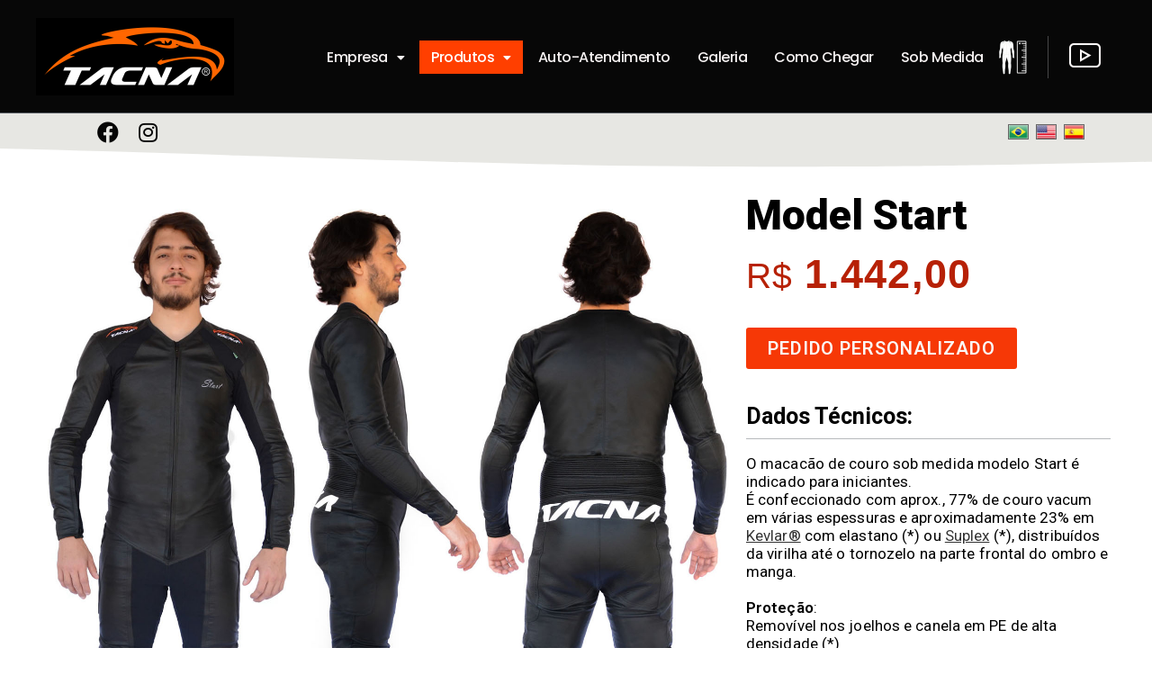

--- FILE ---
content_type: text/css
request_url: https://tacna.com.br/wp-content/uploads/elementor/css/post-9.css?ver=1665241830
body_size: 290
content:
.elementor-kit-9{--e-global-color-primary:#6EC1E4;--e-global-color-secondary:#54595F;--e-global-color-text:#7A7A7A;--e-global-color-accent:#61CE70;--e-global-color-50a71c1f:#4054B2;--e-global-color-47fb9d4a:#23A455;--e-global-color-21314d87:#000;--e-global-color-38aa1d35:#FFF;--e-global-color-6fb8416f:#000000;--e-global-color-53687f81:#EA611F;--e-global-color-27af87d6:#F99A37;--e-global-color-2aa42dba:#FF6600;--e-global-color-26e57138:#626263;--e-global-color-27f67c8e:#E7E5E3;--e-global-color-1af40ae1:#474748;--e-global-color-751bc3d9:#080808;--e-global-color-1217e35f:#EC7000;--e-global-color-4cb2237:#FF3F00;--e-global-color-2ce2dca8:#B7B9BC;--e-global-color-3ff4c17:#F63806;--e-global-color-dd09b39:#FFFFFF;--e-global-color-854b2a8:#FFFFFF;--e-global-color-046dfe3:#DDDFE1;--e-global-color-00fcca3:#F8B370;--e-global-typography-primary-font-family:"Roboto";--e-global-typography-primary-font-weight:600;--e-global-typography-secondary-font-family:"Roboto";--e-global-typography-secondary-font-weight:400;--e-global-typography-text-font-family:"Roboto";--e-global-typography-text-font-weight:400;--e-global-typography-accent-font-family:"Roboto";--e-global-typography-accent-font-weight:500;}.elementor-kit-9 a:hover{color:var( --e-global-color-3ff4c17 );}.elementor-section.elementor-section-boxed > .elementor-container{max-width:1200px;}.e-container{--container-max-width:1200px;}.elementor-widget:not(:last-child){margin-bottom:20px;}.elementor-element{--widgets-spacing:20px;}{}h1.entry-title{display:var(--page-title-display);}@media(max-width:1024px){.elementor-section.elementor-section-boxed > .elementor-container{max-width:1024px;}.e-container{--container-max-width:1024px;}}@media(max-width:767px){.elementor-section.elementor-section-boxed > .elementor-container{max-width:767px;}.e-container{--container-max-width:767px;}}

--- FILE ---
content_type: text/css
request_url: https://tacna.com.br/wp-content/uploads/elementor/css/post-2362.css?ver=1665242801
body_size: 690
content:
.elementor-2362 .elementor-element.elementor-element-579ed88 > .elementor-container > .elementor-row > .elementor-column > .elementor-column-wrap > .elementor-widget-wrap{align-content:flex-start;align-items:flex-start;}.elementor-2362 .elementor-element.elementor-element-579ed88{margin-top:10px;margin-bottom:0px;}.elementor-2362 .elementor-element.elementor-element-f8032c0{z-index:3;}.elementor-2362 .elementor-element.elementor-element-36b6089 > .elementor-widget-container{margin:30px 0px 0px 0px;}.elementor-2362 .elementor-element.elementor-element-a78b7da > .elementor-element-populated{margin:0px 0px 0px 0px;--e-column-margin-right:0px;--e-column-margin-left:0px;}.elementor-2362 .elementor-element.elementor-element-290e740 .elementor-heading-title{color:var( --e-global-color-21314d87 );font-family:"Roboto", Sans-serif;font-size:46px;font-weight:900;line-height:1.2em;}.elementor-2362 .elementor-element.elementor-element-290e740 > .elementor-widget-container{margin:10px 0px 0px 0px;}.elementor-2362 .elementor-element.elementor-element-03198d1{color:#B72106;font-family:"Tahoma", Sans-serif;font-size:39px;font-weight:500;line-height:0.9em;letter-spacing:1.2px;}.elementor-2362 .elementor-element.elementor-element-03198d1 > .elementor-widget-container{margin:0px 0px 0px 0px;}.elementor-2362 .elementor-element.elementor-element-64433cf .elementor-button{font-family:"Roboto", Sans-serif;font-size:20px;font-weight:600;text-transform:uppercase;line-height:1.1em;letter-spacing:0.9px;fill:#FBF7F6;color:#FBF7F6;background-color:var( --e-global-color-3ff4c17 );}.elementor-2362 .elementor-element.elementor-element-64433cf .elementor-button:hover, .elementor-2362 .elementor-element.elementor-element-64433cf .elementor-button:focus{background-color:var( --e-global-color-1217e35f );}.elementor-2362 .elementor-element.elementor-element-1d31856{color:var( --e-global-color-21314d87 );font-family:"Roboto", Sans-serif;font-size:25px;font-weight:700;line-height:1em;}.elementor-2362 .elementor-element.elementor-element-1d31856 > .elementor-widget-container{margin:20px 0px -10px 0px;}.elementor-2362 .elementor-element.elementor-element-f95ca49{--divider-border-style:solid;--divider-color:var( --e-global-color-2ce2dca8 );--divider-border-width:1px;}.elementor-2362 .elementor-element.elementor-element-f95ca49 .elementor-divider-separator{width:100%;}.elementor-2362 .elementor-element.elementor-element-f95ca49 .elementor-divider{padding-top:2px;padding-bottom:2px;}.elementor-2362 .elementor-element.elementor-element-f95ca49 > .elementor-widget-container{margin:-20px 0px 0px 0px;}.elementor-2362 .elementor-element.elementor-element-85185ec{color:var( --e-global-color-21314d87 );font-family:"Roboto", Sans-serif;font-size:17px;font-weight:400;line-height:1.2em;letter-spacing:0.1px;}.elementor-2362 .elementor-element.elementor-element-85185ec > .elementor-widget-container{margin:-20px 0px 0px 0px;}.elementor-2362 .elementor-element.elementor-element-5b2da93 > .elementor-container > .elementor-row > .elementor-column > .elementor-column-wrap > .elementor-widget-wrap{align-content:flex-start;align-items:flex-start;}.elementor-2362 .elementor-element.elementor-element-5b2da93{margin-top:20px;margin-bottom:20px;}.elementor-2362 .elementor-element.elementor-element-9533b8c > .elementor-element-populated{margin:0px 20px 0px 20px;--e-column-margin-right:20px;--e-column-margin-left:20px;}.elementor-2362 .elementor-element.elementor-element-88f5628{text-align:center;color:#F80303;font-family:"Roboto", Sans-serif;font-size:17px;font-weight:400;line-height:1.4em;letter-spacing:0.7px;}.elementor-2362 .elementor-element.elementor-element-88f5628 > .elementor-widget-container{margin:30px 0px 0px 0px;}.elementor-2362 .elementor-element.elementor-element-1de40c0{--spacer-size:150px;}@media(max-width:1024px){.elementor-2362 .elementor-element.elementor-element-36b6089 > .elementor-widget-container{margin:20px 0px 0px 10px;}.elementor-2362 .elementor-element.elementor-element-a78b7da > .elementor-element-populated{margin:0px 10px 0px 0px;--e-column-margin-right:10px;--e-column-margin-left:0px;}.elementor-2362 .elementor-element.elementor-element-290e740 .elementor-heading-title{font-size:44px;}.elementor-2362 .elementor-element.elementor-element-03198d1{font-size:33px;}.elementor-2362 .elementor-element.elementor-element-64433cf .elementor-button{font-size:18px;letter-spacing:1.1px;}.elementor-2362 .elementor-element.elementor-element-1d31856{font-size:20px;}.elementor-2362 .elementor-element.elementor-element-1d31856 > .elementor-widget-container{margin:10px 0px 0px 0px;}.elementor-2362 .elementor-element.elementor-element-f95ca49 .elementor-divider-separator{width:100%;}.elementor-2362 .elementor-element.elementor-element-f95ca49 .elementor-divider{padding-top:1px;padding-bottom:1px;}.elementor-2362 .elementor-element.elementor-element-f95ca49 > .elementor-widget-container{margin:-30px 0px 0px 0px;}.elementor-2362 .elementor-element.elementor-element-85185ec{font-size:14px;}.elementor-2362 .elementor-element.elementor-element-85185ec > .elementor-widget-container{margin:-30px 0px 0px 0px;}.elementor-2362 .elementor-element.elementor-element-5b2da93{margin-top:0px;margin-bottom:0px;}.elementor-2362 .elementor-element.elementor-element-9533b8c > .elementor-element-populated{margin:0px 10px 0px 10px;--e-column-margin-right:10px;--e-column-margin-left:10px;}.elementor-2362 .elementor-element.elementor-element-88f5628{font-size:14px;line-height:0.8em;}.elementor-2362 .elementor-element.elementor-element-88f5628 > .elementor-widget-container{margin:0px 0px 0px 0px;}.elementor-2362 .elementor-element.elementor-element-1de40c0{--spacer-size:50px;}}@media(min-width:768px){.elementor-2362 .elementor-element.elementor-element-f8032c0{width:65.333%;}.elementor-2362 .elementor-element.elementor-element-a78b7da{width:34.551%;}}@media(max-width:1024px) and (min-width:768px){.elementor-2362 .elementor-element.elementor-element-f8032c0{width:56%;}.elementor-2362 .elementor-element.elementor-element-a78b7da{width:44%;}}@media(max-width:767px){.elementor-2362 .elementor-element.elementor-element-f8032c0 > .elementor-element-populated{margin:0px 10px 0px 10px;--e-column-margin-right:10px;--e-column-margin-left:10px;}.elementor-2362 .elementor-element.elementor-element-f8032c0 > .elementor-element-populated > .elementor-widget-wrap{padding:0px 0px 0px 0px;}.elementor-2362 .elementor-element.elementor-element-36b6089 > .elementor-widget-container{margin:0px 0px 0px 0px;}.elementor-2362 .elementor-element.elementor-element-a78b7da > .elementor-element-populated{margin:0px 10px 0px 10px;--e-column-margin-right:10px;--e-column-margin-left:10px;}.elementor-2362 .elementor-element.elementor-element-290e740 .elementor-heading-title{font-size:30px;}.elementor-2362 .elementor-element.elementor-element-1d31856{font-size:20px;}.elementor-2362 .elementor-element.elementor-element-1d31856 > .elementor-widget-container{margin:10px 0px 0px 0px;}.elementor-2362 .elementor-element.elementor-element-85185ec{font-size:17px;}.elementor-2362 .elementor-element.elementor-element-85185ec > .elementor-widget-container{margin:-30px 0px 0px 0px;padding:0px 0px 0px 0px;}.elementor-2362 .elementor-element.elementor-element-9533b8c > .elementor-element-populated{margin:0px 0px 0px 0px;--e-column-margin-right:0px;--e-column-margin-left:0px;}.elementor-2362 .elementor-element.elementor-element-88f5628{text-align:left;font-size:16px;line-height:1.4em;}}

--- FILE ---
content_type: text/css
request_url: https://tacna.com.br/wp-content/uploads/elementor/css/post-7.css?ver=1709228232
body_size: 2596
content:
.elementor-7 .elementor-element.elementor-element-d544562 > .elementor-container{min-height:105px;}.elementor-7 .elementor-element.elementor-element-d544562 > .elementor-container > .elementor-row > .elementor-column > .elementor-column-wrap > .elementor-widget-wrap{align-content:center;align-items:center;}.elementor-7 .elementor-element.elementor-element-d544562:not(.elementor-motion-effects-element-type-background), .elementor-7 .elementor-element.elementor-element-d544562 > .elementor-motion-effects-container > .elementor-motion-effects-layer{background-color:#070707;}.elementor-7 .elementor-element.elementor-element-d544562{border-style:solid;border-width:0px 0px 1px 0px;border-color:#54595F;transition:background 0.3s, border 0.3s, border-radius 0.3s, box-shadow 0.3s;margin-top:0px;margin-bottom:0px;padding:20px 0px 0px 0px;z-index:2;}.elementor-7 .elementor-element.elementor-element-d544562 > .elementor-background-overlay{transition:background 0.3s, border-radius 0.3s, opacity 0.3s;}.elementor-7 .elementor-element.elementor-element-2abd510 .hfe-site-logo-container, .elementor-7 .elementor-element.elementor-element-2abd510 .hfe-caption-width figcaption{text-align:left;}.elementor-7 .elementor-element.elementor-element-2abd510 .hfe-site-logo-container .hfe-site-logo-img{border-style:none;}.elementor-7 .elementor-element.elementor-element-2abd510 .hfe-site-logo img{opacity:1;filter:brightness( 100% ) contrast( 100% ) saturate( 100% ) blur( 0px ) hue-rotate( 0deg );transition-duration:1.3s;}.elementor-7 .elementor-element.elementor-element-2abd510 .hfe-site-logo:hover img{opacity:1;}.elementor-7 .elementor-element.elementor-element-2abd510 .widget-image-caption{margin-top:0px;margin-bottom:0px;}.elementor-bc-flex-widget .elementor-7 .elementor-element.elementor-element-58758fb.elementor-column .elementor-column-wrap{align-items:center;}.elementor-7 .elementor-element.elementor-element-58758fb.elementor-column.elementor-element[data-element_type="column"] > .elementor-column-wrap.elementor-element-populated > .elementor-widget-wrap{align-content:center;align-items:center;}.elementor-7 .elementor-element.elementor-element-58758fb.elementor-column > .elementor-column-wrap > .elementor-widget-wrap{justify-content:flex-end;}.elementor-7 .elementor-element.elementor-element-58758fb > .elementor-column-wrap > .elementor-widget-wrap > .elementor-widget:not(.elementor-widget__width-auto):not(.elementor-widget__width-initial):not(:last-child):not(.elementor-absolute){margin-bottom:0px;}.elementor-7 .elementor-element.elementor-element-59d5803 .hfe-nav-menu__toggle{margin:0 auto;}.elementor-7 .elementor-element.elementor-element-59d5803 .menu-item a.hfe-menu-item{padding-left:13px;padding-right:13px;}.elementor-7 .elementor-element.elementor-element-59d5803 .menu-item a.hfe-sub-menu-item{padding-left:calc( 13px + 20px );padding-right:13px;}.elementor-7 .elementor-element.elementor-element-59d5803 .hfe-nav-menu__layout-vertical .menu-item ul ul a.hfe-sub-menu-item{padding-left:calc( 13px + 40px );padding-right:13px;}.elementor-7 .elementor-element.elementor-element-59d5803 .hfe-nav-menu__layout-vertical .menu-item ul ul ul a.hfe-sub-menu-item{padding-left:calc( 13px + 60px );padding-right:13px;}.elementor-7 .elementor-element.elementor-element-59d5803 .hfe-nav-menu__layout-vertical .menu-item ul ul ul ul a.hfe-sub-menu-item{padding-left:calc( 13px + 80px );padding-right:13px;}.elementor-7 .elementor-element.elementor-element-59d5803 .menu-item a.hfe-menu-item, .elementor-7 .elementor-element.elementor-element-59d5803 .menu-item a.hfe-sub-menu-item{padding-top:18px;padding-bottom:18px;}body:not(.rtl) .elementor-7 .elementor-element.elementor-element-59d5803 .hfe-nav-menu__layout-horizontal .hfe-nav-menu > li.menu-item:not(:last-child){margin-right:4px;}body.rtl .elementor-7 .elementor-element.elementor-element-59d5803 .hfe-nav-menu__layout-horizontal .hfe-nav-menu > li.menu-item:not(:last-child){margin-left:4px;}.elementor-7 .elementor-element.elementor-element-59d5803 nav:not(.hfe-nav-menu__layout-horizontal) .hfe-nav-menu > li.menu-item:not(:last-child){margin-bottom:4px;}body:not(.rtl) .elementor-7 .elementor-element.elementor-element-59d5803 .hfe-nav-menu__layout-horizontal .hfe-nav-menu > li.menu-item{margin-bottom:0px;}.elementor-7 .elementor-element.elementor-element-59d5803 a.hfe-menu-item, .elementor-7 .elementor-element.elementor-element-59d5803 a.hfe-sub-menu-item{font-family:"Poppins", Sans-serif;font-size:16px;font-weight:500;line-height:0.1em;letter-spacing:-0.5px;}.elementor-7 .elementor-element.elementor-element-59d5803 .menu-item a.hfe-menu-item, .elementor-7 .elementor-element.elementor-element-59d5803 .sub-menu a.hfe-sub-menu-item{color:#F6F2F2;}.elementor-7 .elementor-element.elementor-element-59d5803 .menu-item a.hfe-menu-item:hover,
								.elementor-7 .elementor-element.elementor-element-59d5803 .sub-menu a.hfe-sub-menu-item:hover,
								.elementor-7 .elementor-element.elementor-element-59d5803 .menu-item.current-menu-item a.hfe-menu-item,
								.elementor-7 .elementor-element.elementor-element-59d5803 .menu-item a.hfe-menu-item.highlighted,
								.elementor-7 .elementor-element.elementor-element-59d5803 .menu-item a.hfe-menu-item:focus{color:var( --e-global-color-38aa1d35 );background-color:var( --e-global-color-1af40ae1 );}.elementor-7 .elementor-element.elementor-element-59d5803 .menu-item.current-menu-item a.hfe-menu-item,
								.elementor-7 .elementor-element.elementor-element-59d5803 .menu-item.current-menu-ancestor a.hfe-menu-item{color:var( --e-global-color-38aa1d35 );background-color:var( --e-global-color-4cb2237 );}.elementor-7 .elementor-element.elementor-element-59d5803 .sub-menu a.hfe-sub-menu-item, 
								.elementor-7 .elementor-element.elementor-element-59d5803 .elementor-menu-toggle,
								.elementor-7 .elementor-element.elementor-element-59d5803 nav.hfe-dropdown li a.hfe-menu-item,
								.elementor-7 .elementor-element.elementor-element-59d5803 nav.hfe-dropdown li a.hfe-sub-menu-item,
								.elementor-7 .elementor-element.elementor-element-59d5803 nav.hfe-dropdown-expandible li a.hfe-menu-item,
								.elementor-7 .elementor-element.elementor-element-59d5803 nav.hfe-dropdown-expandible li a.hfe-sub-menu-item{color:var( --e-global-color-38aa1d35 );}.elementor-7 .elementor-element.elementor-element-59d5803 .sub-menu,
								.elementor-7 .elementor-element.elementor-element-59d5803 nav.hfe-dropdown,
								.elementor-7 .elementor-element.elementor-element-59d5803 nav.hfe-dropdown-expandible,
								.elementor-7 .elementor-element.elementor-element-59d5803 nav.hfe-dropdown .menu-item a.hfe-menu-item,
								.elementor-7 .elementor-element.elementor-element-59d5803 nav.hfe-dropdown .menu-item a.hfe-sub-menu-item{background-color:var( --e-global-color-21314d87 );}.elementor-7 .elementor-element.elementor-element-59d5803 .sub-menu a.hfe-sub-menu-item:hover, 
								.elementor-7 .elementor-element.elementor-element-59d5803 .elementor-menu-toggle:hover,
								.elementor-7 .elementor-element.elementor-element-59d5803 nav.hfe-dropdown li a.hfe-menu-item:hover,
								.elementor-7 .elementor-element.elementor-element-59d5803 nav.hfe-dropdown li a.hfe-sub-menu-item:hover,
								.elementor-7 .elementor-element.elementor-element-59d5803 nav.hfe-dropdown-expandible li a.hfe-menu-item:hover,
								.elementor-7 .elementor-element.elementor-element-59d5803 nav.hfe-dropdown-expandible li a.hfe-sub-menu-item:hover{color:#FFFFFF;}.elementor-7 .elementor-element.elementor-element-59d5803 .sub-menu a.hfe-sub-menu-item:hover,
								.elementor-7 .elementor-element.elementor-element-59d5803 nav.hfe-dropdown li a.hfe-menu-item:hover,
								.elementor-7 .elementor-element.elementor-element-59d5803 nav.hfe-dropdown li a.hfe-sub-menu-item:hover,
								.elementor-7 .elementor-element.elementor-element-59d5803 nav.hfe-dropdown-expandible li a.hfe-menu-item:hover,
								.elementor-7 .elementor-element.elementor-element-59d5803 nav.hfe-dropdown-expandible li a.hfe-sub-menu-item:hover{background-color:#242424;}
							.elementor-7 .elementor-element.elementor-element-59d5803 .sub-menu li a.hfe-sub-menu-item,
							.elementor-7 .elementor-element.elementor-element-59d5803 nav.hfe-dropdown li a.hfe-sub-menu-item,
							.elementor-7 .elementor-element.elementor-element-59d5803 nav.hfe-dropdown li a.hfe-menu-item,
							.elementor-7 .elementor-element.elementor-element-59d5803 nav.hfe-dropdown-expandible li a.hfe-menu-item,
							.elementor-7 .elementor-element.elementor-element-59d5803 nav.hfe-dropdown-expandible li a.hfe-sub-menu-item{font-family:"Poppins", Sans-serif;font-size:14px;font-weight:400;letter-spacing:0.6px;}.elementor-7 .elementor-element.elementor-element-59d5803 nav.hfe-nav-menu__layout-horizontal .sub-menu, 
							.elementor-7 .elementor-element.elementor-element-59d5803 nav:not(.hfe-nav-menu__layout-horizontal) .sub-menu.sub-menu-open,
							.elementor-7 .elementor-element.elementor-element-59d5803 nav.hfe-dropdown .hfe-nav-menu,
						 	.elementor-7 .elementor-element.elementor-element-59d5803 nav.hfe-dropdown-expandible .hfe-nav-menu{border-style:solid;border-width:0px 0px 2px 0px;border-color:var( --e-global-color-6fb8416f );}.elementor-7 .elementor-element.elementor-element-59d5803 .sub-menu{border-radius:0px 0px 10px 10px;}.elementor-7 .elementor-element.elementor-element-59d5803 .sub-menu li.menu-item:first-child{border-top-left-radius:0px;border-top-right-radius:0px;overflow:hidden;}.elementor-7 .elementor-element.elementor-element-59d5803 .sub-menu li.menu-item:last-child{border-bottom-right-radius:10px;border-bottom-left-radius:10px;overflow:hidden;}.elementor-7 .elementor-element.elementor-element-59d5803 nav.hfe-dropdown{border-radius:0px 0px 10px 10px;}.elementor-7 .elementor-element.elementor-element-59d5803 nav.hfe-dropdown li.menu-item:first-child{border-top-left-radius:0px;border-top-right-radius:0px;overflow:hidden;}.elementor-7 .elementor-element.elementor-element-59d5803 nav.hfe-dropdown li.menu-item:last-child{border-bottom-right-radius:10px;border-bottom-left-radius:10px;overflow:hidden;}.elementor-7 .elementor-element.elementor-element-59d5803 nav.hfe-dropdown-expandible{border-radius:0px 0px 10px 10px;}.elementor-7 .elementor-element.elementor-element-59d5803 nav.hfe-dropdown-expandible li.menu-item:first-child{border-top-left-radius:0px;border-top-right-radius:0px;overflow:hidden;}.elementor-7 .elementor-element.elementor-element-59d5803 nav.hfe-dropdown-expandible li.menu-item:last-child{border-bottom-right-radius:10px;border-bottom-left-radius:10px;overflow:hidden;}.elementor-7 .elementor-element.elementor-element-59d5803 ul.sub-menu{width:87px;}.elementor-7 .elementor-element.elementor-element-59d5803 .sub-menu li a.hfe-sub-menu-item,
						.elementor-7 .elementor-element.elementor-element-59d5803 nav.hfe-dropdown li a.hfe-menu-item,
						.elementor-7 .elementor-element.elementor-element-59d5803 nav.hfe-dropdown-expandible li a.hfe-menu-item{padding-left:14px;padding-right:14px;}.elementor-7 .elementor-element.elementor-element-59d5803 nav.hfe-dropdown-expandible a.hfe-sub-menu-item,
						.elementor-7 .elementor-element.elementor-element-59d5803 nav.hfe-dropdown li a.hfe-sub-menu-item{padding-left:calc( 14px + 20px );padding-right:14px;}.elementor-7 .elementor-element.elementor-element-59d5803 .hfe-dropdown .menu-item ul ul a.hfe-sub-menu-item,
						.elementor-7 .elementor-element.elementor-element-59d5803 .hfe-dropdown-expandible .menu-item ul ul a.hfe-sub-menu-item{padding-left:calc( 14px + 40px );padding-right:14px;}.elementor-7 .elementor-element.elementor-element-59d5803 .hfe-dropdown .menu-item ul ul ul a.hfe-sub-menu-item,
						.elementor-7 .elementor-element.elementor-element-59d5803 .hfe-dropdown-expandible .menu-item ul ul ul a.hfe-sub-menu-item{padding-left:calc( 14px + 60px );padding-right:14px;}.elementor-7 .elementor-element.elementor-element-59d5803 .hfe-dropdown .menu-item ul ul ul ul a.hfe-sub-menu-item,
						.elementor-7 .elementor-element.elementor-element-59d5803 .hfe-dropdown-expandible .menu-item ul ul ul ul a.hfe-sub-menu-item{padding-left:calc( 14px + 80px );padding-right:14px;}.elementor-7 .elementor-element.elementor-element-59d5803 .sub-menu a.hfe-sub-menu-item,
						 .elementor-7 .elementor-element.elementor-element-59d5803 nav.hfe-dropdown li a.hfe-menu-item,
						 .elementor-7 .elementor-element.elementor-element-59d5803 nav.hfe-dropdown li a.hfe-sub-menu-item,
						 .elementor-7 .elementor-element.elementor-element-59d5803 nav.hfe-dropdown-expandible li a.hfe-menu-item,
						 .elementor-7 .elementor-element.elementor-element-59d5803 nav.hfe-dropdown-expandible li a.hfe-sub-menu-item{padding-top:17px;padding-bottom:17px;}.elementor-7 .elementor-element.elementor-element-59d5803 nav.hfe-nav-menu__layout-horizontal:not(.hfe-dropdown) ul.sub-menu, .elementor-7 .elementor-element.elementor-element-59d5803 nav.hfe-nav-menu__layout-expandible.menu-is-active, .elementor-7 .elementor-element.elementor-element-59d5803 nav.hfe-nav-menu__layout-vertical:not(.hfe-dropdown) ul.sub-menu{margin-top:0px;}.elementor-7 .elementor-element.elementor-element-59d5803 .hfe-dropdown.menu-is-active{margin-top:0px;}.elementor-7 .elementor-element.elementor-element-59d5803 .sub-menu li.menu-item:not(:last-child), 
						.elementor-7 .elementor-element.elementor-element-59d5803 nav.hfe-dropdown li.menu-item:not(:last-child),
						.elementor-7 .elementor-element.elementor-element-59d5803 nav.hfe-dropdown-expandible li.menu-item:not(:last-child){border-bottom-style:solid;border-bottom-color:#39393A;border-bottom-width:1px;}.elementor-7 .elementor-element.elementor-element-59d5803 div.hfe-nav-menu-icon{color:var( --e-global-color-38aa1d35 );}.elementor-7 .elementor-element.elementor-element-59d5803 div.hfe-nav-menu-icon svg{fill:var( --e-global-color-38aa1d35 );}.elementor-7 .elementor-element.elementor-element-59d5803 div.hfe-nav-menu-icon:hover{color:var( --e-global-color-text );}.elementor-7 .elementor-element.elementor-element-59d5803 div.hfe-nav-menu-icon:hover svg{fill:var( --e-global-color-text );}.elementor-7 .elementor-element.elementor-element-59d5803 > .elementor-widget-container{margin:0px 0px 0px 0px;padding:1px 0px 0px 0px;border-radius:10px 10px 0px 0px;}.elementor-7 .elementor-element.elementor-element-59d5803:hover > .elementor-widget-container{border-radius:10px 10px 0px 0px;}.elementor-bc-flex-widget .elementor-7 .elementor-element.elementor-element-3fa32a4.elementor-column .elementor-column-wrap{align-items:center;}.elementor-7 .elementor-element.elementor-element-3fa32a4.elementor-column.elementor-element[data-element_type="column"] > .elementor-column-wrap.elementor-element-populated > .elementor-widget-wrap{align-content:center;align-items:center;}.elementor-7 .elementor-element.elementor-element-3fa32a4.elementor-column > .elementor-column-wrap > .elementor-widget-wrap{justify-content:center;}.elementor-7 .elementor-element.elementor-element-07532c6{text-align:left;}.elementor-7 .elementor-element.elementor-element-07532c6 img{filter:brightness( 100% ) contrast( 100% ) saturate( 100% ) blur( 0px ) hue-rotate( 0deg );transition-duration:0s;}.elementor-7 .elementor-element.elementor-element-07532c6:hover img{filter:brightness( 200% ) contrast( 100% ) saturate( 100% ) blur( 0px ) hue-rotate( 0deg );}.elementor-7 .elementor-element.elementor-element-07532c6 > .elementor-widget-container{margin:0px 0px 0px 3px;}.elementor-7 .elementor-element.elementor-element-541adbd .elementor-icon-wrapper{text-align:center;}.elementor-7 .elementor-element.elementor-element-541adbd.elementor-view-stacked .elementor-icon{background-color:#FBF7F7;}.elementor-7 .elementor-element.elementor-element-541adbd.elementor-view-framed .elementor-icon, .elementor-7 .elementor-element.elementor-element-541adbd.elementor-view-default .elementor-icon{color:#FBF7F7;border-color:#FBF7F7;}.elementor-7 .elementor-element.elementor-element-541adbd.elementor-view-framed .elementor-icon, .elementor-7 .elementor-element.elementor-element-541adbd.elementor-view-default .elementor-icon svg{fill:#FBF7F7;}.elementor-7 .elementor-element.elementor-element-541adbd.elementor-view-stacked .elementor-icon:hover{background-color:#FFFFFF;}.elementor-7 .elementor-element.elementor-element-541adbd.elementor-view-framed .elementor-icon:hover, .elementor-7 .elementor-element.elementor-element-541adbd.elementor-view-default .elementor-icon:hover{color:#FFFFFF;border-color:#FFFFFF;}.elementor-7 .elementor-element.elementor-element-541adbd.elementor-view-framed .elementor-icon:hover, .elementor-7 .elementor-element.elementor-element-541adbd.elementor-view-default .elementor-icon:hover svg{fill:#FFFFFF;}.elementor-7 .elementor-element.elementor-element-541adbd .elementor-icon{font-size:35px;}.elementor-7 .elementor-element.elementor-element-541adbd .elementor-icon i, .elementor-7 .elementor-element.elementor-element-541adbd .elementor-icon svg{transform:rotate(0deg);}.elementor-7 .elementor-element.elementor-element-541adbd > .elementor-widget-container{padding:4px 0px 0px 6px;border-style:solid;border-width:0px 0px 0px 1px;border-color:var( --e-global-color-1af40ae1 );}.elementor-7 .elementor-element.elementor-element-102fe9f > .elementor-container{min-height:60px;}.elementor-7 .elementor-element.elementor-element-102fe9f > .elementor-container > .elementor-row > .elementor-column > .elementor-column-wrap > .elementor-widget-wrap{align-content:center;align-items:center;}.elementor-7 .elementor-element.elementor-element-102fe9f:not(.elementor-motion-effects-element-type-background), .elementor-7 .elementor-element.elementor-element-102fe9f > .elementor-motion-effects-container > .elementor-motion-effects-layer{background-color:#E7E7E3;}.elementor-7 .elementor-element.elementor-element-102fe9f{border-style:solid;border-width:0px 0px 1px 0px;border-color:#B7B9BC;transition:background 0.3s, border 0.3s, border-radius 0.3s, box-shadow 0.3s;margin-top:0px;margin-bottom:0px;padding:0px 0px 0px 0px;}.elementor-7 .elementor-element.elementor-element-102fe9f > .elementor-background-overlay{transition:background 0.3s, border-radius 0.3s, opacity 0.3s;}.elementor-7 .elementor-element.elementor-element-102fe9f > .elementor-shape-bottom svg{width:calc(300% + 1.3px);height:30px;}.elementor-bc-flex-widget .elementor-7 .elementor-element.elementor-element-ae9c0d9.elementor-column .elementor-column-wrap{align-items:center;}.elementor-7 .elementor-element.elementor-element-ae9c0d9.elementor-column.elementor-element[data-element_type="column"] > .elementor-column-wrap.elementor-element-populated > .elementor-widget-wrap{align-content:center;align-items:center;}.elementor-7 .elementor-element.elementor-element-ae9c0d9 > .elementor-column-wrap > .elementor-widget-wrap > .elementor-widget:not(.elementor-widget__width-auto):not(.elementor-widget__width-initial):not(:last-child):not(.elementor-absolute){margin-bottom:0px;}.elementor-7 .elementor-element.elementor-element-f9dbdd8{--grid-template-columns:repeat(0, auto);--icon-size:24px;--grid-column-gap:6px;--grid-row-gap:0px;}.elementor-7 .elementor-element.elementor-element-f9dbdd8 .elementor-widget-container{text-align:center;}.elementor-7 .elementor-element.elementor-element-f9dbdd8 .elementor-social-icon{background-color:rgba(2, 1, 1, 0);--icon-padding:0.3em;}.elementor-7 .elementor-element.elementor-element-f9dbdd8 .elementor-social-icon i{color:#060606;}.elementor-7 .elementor-element.elementor-element-f9dbdd8 .elementor-social-icon svg{fill:#060606;}.elementor-7 .elementor-element.elementor-element-f9dbdd8 .elementor-social-icon:hover i{color:#080808;}.elementor-7 .elementor-element.elementor-element-f9dbdd8 .elementor-social-icon:hover svg{fill:#080808;}.elementor-7 .elementor-element.elementor-element-f9dbdd8 > .elementor-widget-container{margin:-18px 0px 0px 0px;padding:0px 0px 0px 0px;}.elementor-7 .elementor-element.elementor-element-2671078 > .elementor-widget-container{margin:-20px 0px 0px 0px;}@media(max-width:1024px){.elementor-7 .elementor-element.elementor-element-d544562 > .elementor-container{min-height:80px;}.elementor-7 .elementor-element.elementor-element-5630f01 > .elementor-element-populated{margin:0px 0px 0px 0px;--e-column-margin-right:0px;--e-column-margin-left:0px;}.elementor-7 .elementor-element.elementor-element-2abd510 > .elementor-widget-container{margin:-10px 0px 0px 20px;}.elementor-7 .elementor-element.elementor-element-59d5803 .menu-item a.hfe-menu-item{padding-left:0px;padding-right:0px;}.elementor-7 .elementor-element.elementor-element-59d5803 .menu-item a.hfe-sub-menu-item{padding-left:calc( 0px + 20px );padding-right:0px;}.elementor-7 .elementor-element.elementor-element-59d5803 .hfe-nav-menu__layout-vertical .menu-item ul ul a.hfe-sub-menu-item{padding-left:calc( 0px + 40px );padding-right:0px;}.elementor-7 .elementor-element.elementor-element-59d5803 .hfe-nav-menu__layout-vertical .menu-item ul ul ul a.hfe-sub-menu-item{padding-left:calc( 0px + 60px );padding-right:0px;}.elementor-7 .elementor-element.elementor-element-59d5803 .hfe-nav-menu__layout-vertical .menu-item ul ul ul ul a.hfe-sub-menu-item{padding-left:calc( 0px + 80px );padding-right:0px;}.elementor-7 .elementor-element.elementor-element-59d5803 .menu-item a.hfe-menu-item, .elementor-7 .elementor-element.elementor-element-59d5803 .menu-item a.hfe-sub-menu-item{padding-top:0px;padding-bottom:0px;}body:not(.rtl) .elementor-7 .elementor-element.elementor-element-59d5803.hfe-nav-menu__breakpoint-tablet .hfe-nav-menu__layout-horizontal .hfe-nav-menu > li.menu-item:not(:last-child){margin-right:0px;}body .elementor-7 .elementor-element.elementor-element-59d5803 nav.hfe-nav-menu__layout-vertical .hfe-nav-menu > li.menu-item:not(:last-child){margin-bottom:0px;}body:not(.rtl) .elementor-7 .elementor-element.elementor-element-59d5803 .hfe-nav-menu__layout-horizontal .hfe-nav-menu > li.menu-item:not(:last-child){margin-right:0px;}body.rtl .elementor-7 .elementor-element.elementor-element-59d5803 .hfe-nav-menu__layout-horizontal .hfe-nav-menu > li.menu-item:not(:last-child){margin-left:0px;}.elementor-7 .elementor-element.elementor-element-59d5803 nav:not(.hfe-nav-menu__layout-horizontal) .hfe-nav-menu > li.menu-item:not(:last-child){margin-bottom:0px;}body:not(.rtl) .elementor-7 .elementor-element.elementor-element-59d5803 .hfe-nav-menu__layout-horizontal .hfe-nav-menu > li.menu-item{margin-bottom:7px;}
							.elementor-7 .elementor-element.elementor-element-59d5803 .sub-menu li a.hfe-sub-menu-item,
							.elementor-7 .elementor-element.elementor-element-59d5803 nav.hfe-dropdown li a.hfe-sub-menu-item,
							.elementor-7 .elementor-element.elementor-element-59d5803 nav.hfe-dropdown li a.hfe-menu-item,
							.elementor-7 .elementor-element.elementor-element-59d5803 nav.hfe-dropdown-expandible li a.hfe-menu-item,
							.elementor-7 .elementor-element.elementor-element-59d5803 nav.hfe-dropdown-expandible li a.hfe-sub-menu-item{font-size:16px;}.elementor-7 .elementor-element.elementor-element-59d5803 ul.sub-menu{width:0px;}.elementor-7 .elementor-element.elementor-element-59d5803 .sub-menu li a.hfe-sub-menu-item,
						.elementor-7 .elementor-element.elementor-element-59d5803 nav.hfe-dropdown li a.hfe-menu-item,
						.elementor-7 .elementor-element.elementor-element-59d5803 nav.hfe-dropdown-expandible li a.hfe-menu-item{padding-left:250px;padding-right:250px;}.elementor-7 .elementor-element.elementor-element-59d5803 nav.hfe-dropdown-expandible a.hfe-sub-menu-item,
						.elementor-7 .elementor-element.elementor-element-59d5803 nav.hfe-dropdown li a.hfe-sub-menu-item{padding-left:calc( 250px + 20px );padding-right:250px;}.elementor-7 .elementor-element.elementor-element-59d5803 .hfe-dropdown .menu-item ul ul a.hfe-sub-menu-item,
						.elementor-7 .elementor-element.elementor-element-59d5803 .hfe-dropdown-expandible .menu-item ul ul a.hfe-sub-menu-item{padding-left:calc( 250px + 40px );padding-right:250px;}.elementor-7 .elementor-element.elementor-element-59d5803 .hfe-dropdown .menu-item ul ul ul a.hfe-sub-menu-item,
						.elementor-7 .elementor-element.elementor-element-59d5803 .hfe-dropdown-expandible .menu-item ul ul ul a.hfe-sub-menu-item{padding-left:calc( 250px + 60px );padding-right:250px;}.elementor-7 .elementor-element.elementor-element-59d5803 .hfe-dropdown .menu-item ul ul ul ul a.hfe-sub-menu-item,
						.elementor-7 .elementor-element.elementor-element-59d5803 .hfe-dropdown-expandible .menu-item ul ul ul ul a.hfe-sub-menu-item{padding-left:calc( 250px + 80px );padding-right:250px;}.elementor-7 .elementor-element.elementor-element-59d5803 .sub-menu a.hfe-sub-menu-item,
						 .elementor-7 .elementor-element.elementor-element-59d5803 nav.hfe-dropdown li a.hfe-menu-item,
						 .elementor-7 .elementor-element.elementor-element-59d5803 nav.hfe-dropdown li a.hfe-sub-menu-item,
						 .elementor-7 .elementor-element.elementor-element-59d5803 nav.hfe-dropdown-expandible li a.hfe-menu-item,
						 .elementor-7 .elementor-element.elementor-element-59d5803 nav.hfe-dropdown-expandible li a.hfe-sub-menu-item{padding-top:22px;padding-bottom:22px;}.elementor-7 .elementor-element.elementor-element-59d5803 nav.hfe-nav-menu__layout-horizontal:not(.hfe-dropdown) ul.sub-menu, .elementor-7 .elementor-element.elementor-element-59d5803 nav.hfe-nav-menu__layout-expandible.menu-is-active, .elementor-7 .elementor-element.elementor-element-59d5803 nav.hfe-nav-menu__layout-vertical:not(.hfe-dropdown) ul.sub-menu{margin-top:0px;}.elementor-7 .elementor-element.elementor-element-59d5803 .hfe-dropdown.menu-is-active{margin-top:0px;}.elementor-7 .elementor-element.elementor-element-59d5803 .hfe-nav-menu-icon{font-size:38px;}.elementor-7 .elementor-element.elementor-element-59d5803 .hfe-nav-menu-icon svg{font-size:38px;line-height:38px;height:38px;width:38px;}.elementor-7 .elementor-element.elementor-element-07532c6 > .elementor-widget-container{margin:-5px 0px 0px 0px;}.elementor-7 .elementor-element.elementor-element-541adbd > .elementor-widget-container{margin:-5px 0px 0px 0px;}.elementor-7 .elementor-element.elementor-element-102fe9f > .elementor-container{min-height:82px;}.elementor-7 .elementor-element.elementor-element-102fe9f{margin-top:-5px;margin-bottom:0px;}.elementor-7 .elementor-element.elementor-element-f9dbdd8 .elementor-social-icon{--icon-padding:0.1em;}.elementor-7 .elementor-element.elementor-element-f9dbdd8 > .elementor-widget-container{margin:-30px 0px 0px 0px;}.elementor-7 .elementor-element.elementor-element-2671078 > .elementor-widget-container{margin:-30px 0px 0px 13px;}}@media(max-width:767px){.elementor-7 .elementor-element.elementor-element-d544562 > .elementor-container{min-height:72px;}.elementor-7 .elementor-element.elementor-element-5630f01{width:37%;}.elementor-7 .elementor-element.elementor-element-2abd510 > .elementor-widget-container{margin:-10px 0px 0px 10px;}.elementor-7 .elementor-element.elementor-element-58758fb{width:30%;}.elementor-7 .elementor-element.elementor-element-58758fb > .elementor-element-populated{margin:-5px 0px 0px 0px;--e-column-margin-right:0px;--e-column-margin-left:0px;}body:not(.rtl) .elementor-7 .elementor-element.elementor-element-59d5803.hfe-nav-menu__breakpoint-mobile .hfe-nav-menu__layout-horizontal .hfe-nav-menu > li.menu-item:not(:last-child){margin-right:0px;}body .elementor-7 .elementor-element.elementor-element-59d5803 nav.hfe-nav-menu__layout-vertical .hfe-nav-menu > li.menu-item:not(:last-child){margin-bottom:0px;}.elementor-7 .elementor-element.elementor-element-59d5803 .sub-menu li a.hfe-sub-menu-item,
						.elementor-7 .elementor-element.elementor-element-59d5803 nav.hfe-dropdown li a.hfe-menu-item,
						.elementor-7 .elementor-element.elementor-element-59d5803 nav.hfe-dropdown-expandible li a.hfe-menu-item{padding-left:19px;padding-right:19px;}.elementor-7 .elementor-element.elementor-element-59d5803 nav.hfe-dropdown-expandible a.hfe-sub-menu-item,
						.elementor-7 .elementor-element.elementor-element-59d5803 nav.hfe-dropdown li a.hfe-sub-menu-item{padding-left:calc( 19px + 20px );padding-right:19px;}.elementor-7 .elementor-element.elementor-element-59d5803 .hfe-dropdown .menu-item ul ul a.hfe-sub-menu-item,
						.elementor-7 .elementor-element.elementor-element-59d5803 .hfe-dropdown-expandible .menu-item ul ul a.hfe-sub-menu-item{padding-left:calc( 19px + 40px );padding-right:19px;}.elementor-7 .elementor-element.elementor-element-59d5803 .hfe-dropdown .menu-item ul ul ul a.hfe-sub-menu-item,
						.elementor-7 .elementor-element.elementor-element-59d5803 .hfe-dropdown-expandible .menu-item ul ul ul a.hfe-sub-menu-item{padding-left:calc( 19px + 60px );padding-right:19px;}.elementor-7 .elementor-element.elementor-element-59d5803 .hfe-dropdown .menu-item ul ul ul ul a.hfe-sub-menu-item,
						.elementor-7 .elementor-element.elementor-element-59d5803 .hfe-dropdown-expandible .menu-item ul ul ul ul a.hfe-sub-menu-item{padding-left:calc( 19px + 80px );padding-right:19px;}.elementor-7 .elementor-element.elementor-element-59d5803 .sub-menu a.hfe-sub-menu-item,
						 .elementor-7 .elementor-element.elementor-element-59d5803 nav.hfe-dropdown li a.hfe-menu-item,
						 .elementor-7 .elementor-element.elementor-element-59d5803 nav.hfe-dropdown li a.hfe-sub-menu-item,
						 .elementor-7 .elementor-element.elementor-element-59d5803 nav.hfe-dropdown-expandible li a.hfe-menu-item,
						 .elementor-7 .elementor-element.elementor-element-59d5803 nav.hfe-dropdown-expandible li a.hfe-sub-menu-item{padding-top:19px;padding-bottom:19px;}.elementor-7 .elementor-element.elementor-element-59d5803 nav.hfe-nav-menu__layout-horizontal:not(.hfe-dropdown) ul.sub-menu, .elementor-7 .elementor-element.elementor-element-59d5803 nav.hfe-nav-menu__layout-expandible.menu-is-active, .elementor-7 .elementor-element.elementor-element-59d5803 nav.hfe-nav-menu__layout-vertical:not(.hfe-dropdown) ul.sub-menu{margin-top:0px;}.elementor-7 .elementor-element.elementor-element-59d5803 .hfe-dropdown.menu-is-active{margin-top:0px;}.elementor-7 .elementor-element.elementor-element-59d5803 .hfe-nav-menu-icon{font-size:33px;}.elementor-7 .elementor-element.elementor-element-59d5803 .hfe-nav-menu-icon svg{font-size:33px;line-height:33px;height:33px;width:33px;}.elementor-7 .elementor-element.elementor-element-59d5803 > .elementor-widget-container{margin:0px 0px 0px 0px;}.elementor-7 .elementor-element.elementor-element-3fa32a4{width:14%;}.elementor-7 .elementor-element.elementor-element-3fa32a4 > .elementor-element-populated{margin:-7px 0px 0px 0px;--e-column-margin-right:0px;--e-column-margin-left:0px;}.elementor-7 .elementor-element.elementor-element-07532c6{text-align:left;}.elementor-7 .elementor-element.elementor-element-07532c6 > .elementor-widget-container{margin:-5px 0px 0px 0px;}.elementor-7 .elementor-element.elementor-element-01a8096{width:15%;}.elementor-7 .elementor-element.elementor-element-01a8096 > .elementor-element-populated{margin:-5px 0px 0px 0px;--e-column-margin-right:0px;--e-column-margin-left:0px;}.elementor-7 .elementor-element.elementor-element-541adbd .elementor-icon{font-size:26px;}.elementor-7 .elementor-element.elementor-element-541adbd > .elementor-widget-container{margin:-5px -5px 0px 0px;}.elementor-7 .elementor-element.elementor-element-102fe9f > .elementor-container{min-height:45px;}.elementor-7 .elementor-element.elementor-element-102fe9f > .elementor-shape-bottom svg{width:calc(0% + 1.3px);height:0px;}.elementor-7 .elementor-element.elementor-element-102fe9f{margin-top:-8px;margin-bottom:0px;padding:0px 0px 0px 0px;}.elementor-7 .elementor-element.elementor-element-ae9c0d9 > .elementor-element-populated{margin:15px 0px 0px 0px;--e-column-margin-right:0px;--e-column-margin-left:0px;}.elementor-7 .elementor-element.elementor-element-f9dbdd8 .elementor-widget-container{text-align:left;}.elementor-7 .elementor-element.elementor-element-f9dbdd8 > .elementor-widget-container{margin:0px 0px 0px 10px;padding:0px 0px 0px 0px;}.elementor-7 .elementor-element.elementor-element-c2b6425 > .elementor-element-populated{margin:-10px 0px 0px 0px;--e-column-margin-right:0px;--e-column-margin-left:0px;}.elementor-7 .elementor-element.elementor-element-6302441{width:100%;}.elementor-7 .elementor-element.elementor-element-6302441 > .elementor-element-populated{margin:-160px 0px 0px 0px;--e-column-margin-right:0px;--e-column-margin-left:0px;}.elementor-7 .elementor-element.elementor-element-6302441 > .elementor-element-populated > .elementor-widget-wrap{padding:0px 0px 0px 250px;}.elementor-7 .elementor-element.elementor-element-2671078 > .elementor-widget-container{margin:17px 0px 0px 8px;}}@media(min-width:768px){.elementor-7 .elementor-element.elementor-element-5630f01{width:24.5%;}.elementor-7 .elementor-element.elementor-element-58758fb{width:64.333%;}.elementor-7 .elementor-element.elementor-element-3fa32a4{width:4.833%;}.elementor-7 .elementor-element.elementor-element-01a8096{width:6.313%;}.elementor-7 .elementor-element.elementor-element-ae9c0d9{width:17%;}.elementor-7 .elementor-element.elementor-element-c2b6425{width:73%;}.elementor-7 .elementor-element.elementor-element-6302441{width:9.277%;}}@media(max-width:1024px) and (min-width:768px){.elementor-7 .elementor-element.elementor-element-5630f01{width:27%;}.elementor-7 .elementor-element.elementor-element-58758fb{width:50%;}.elementor-7 .elementor-element.elementor-element-3fa32a4{width:9%;}.elementor-7 .elementor-element.elementor-element-01a8096{width:12%;}.elementor-7 .elementor-element.elementor-element-c2b6425{width:68%;}.elementor-7 .elementor-element.elementor-element-6302441{width:15%;}}

--- FILE ---
content_type: text/css
request_url: https://tacna.com.br/wp-content/uploads/elementor/css/post-2840.css?ver=1709227967
body_size: 38
content:
.elementor-2840 .elementor-element.elementor-element-7fd630a8 > .elementor-container{min-height:415px;}.elementor-2840 .elementor-element.elementor-element-7fd630a8:not(.elementor-motion-effects-element-type-background), .elementor-2840 .elementor-element.elementor-element-7fd630a8 > .elementor-motion-effects-container > .elementor-motion-effects-layer{background-color:#000000;}.elementor-2840 .elementor-element.elementor-element-7fd630a8{border-style:solid;border-width:10px 0px 0px 0px;border-color:#FFFFFF;transition:background 0.3s, border 0.3s, border-radius 0.3s, box-shadow 0.3s;}.elementor-2840 .elementor-element.elementor-element-7fd630a8 > .elementor-background-overlay{transition:background 0.3s, border-radius 0.3s, opacity 0.3s;}.elementor-2840 .elementor-element.elementor-element-7fd630a8 > .elementor-shape-top svg{width:calc(228% + 1.3px);height:49px;}.elementor-2840 .elementor-element.elementor-element-35406a9e{--spacer-size:77px;}@media(max-width:1024px){.elementor-2840 .elementor-element.elementor-element-7fd630a8 > .elementor-container{min-height:122px;}.elementor-2840 .elementor-element.elementor-element-7fd630a8 > .elementor-shape-top svg{width:calc(300% + 1.3px);height:54px;}.elementor-2840 .elementor-element.elementor-element-35406a9e{--spacer-size:10px;}}

--- FILE ---
content_type: text/css
request_url: https://tacna.com.br/wp-content/uploads/elementor/css/post-956.css?ver=1665241834
body_size: 1634
content:
.elementor-956 .elementor-element.elementor-element-d36a2a6 > .elementor-container{min-height:0px;}.elementor-956 .elementor-element.elementor-element-d36a2a6 > .elementor-container > .elementor-row > .elementor-column > .elementor-column-wrap > .elementor-widget-wrap{align-content:center;align-items:center;}.elementor-956 .elementor-element.elementor-element-d36a2a6:not(.elementor-motion-effects-element-type-background), .elementor-956 .elementor-element.elementor-element-d36a2a6 > .elementor-motion-effects-container > .elementor-motion-effects-layer{background-color:#000000;}.elementor-956 .elementor-element.elementor-element-d36a2a6{transition:background 0.3s, border 0.3s, border-radius 0.3s, box-shadow 0.3s;margin-top:40px;margin-bottom:0px;}.elementor-956 .elementor-element.elementor-element-d36a2a6 > .elementor-background-overlay{transition:background 0.3s, border-radius 0.3s, opacity 0.3s;}.elementor-956 .elementor-element.elementor-element-10556eb > .elementor-element-populated{margin:0px 0px 0px 0px;--e-column-margin-right:0px;--e-column-margin-left:0px;}.elementor-956 .elementor-element.elementor-element-10556eb > .elementor-element-populated > .elementor-widget-wrap{padding:10px 10px 10px 10px;}.elementor-956 .elementor-element.elementor-element-e3402f7 .menu-item a.hfe-menu-item{padding-left:11px;padding-right:11px;}.elementor-956 .elementor-element.elementor-element-e3402f7 .menu-item a.hfe-sub-menu-item{padding-left:calc( 11px + 20px );padding-right:11px;}.elementor-956 .elementor-element.elementor-element-e3402f7 .hfe-nav-menu__layout-vertical .menu-item ul ul a.hfe-sub-menu-item{padding-left:calc( 11px + 40px );padding-right:11px;}.elementor-956 .elementor-element.elementor-element-e3402f7 .hfe-nav-menu__layout-vertical .menu-item ul ul ul a.hfe-sub-menu-item{padding-left:calc( 11px + 60px );padding-right:11px;}.elementor-956 .elementor-element.elementor-element-e3402f7 .hfe-nav-menu__layout-vertical .menu-item ul ul ul ul a.hfe-sub-menu-item{padding-left:calc( 11px + 80px );padding-right:11px;}.elementor-956 .elementor-element.elementor-element-e3402f7 .menu-item a.hfe-menu-item, .elementor-956 .elementor-element.elementor-element-e3402f7 .menu-item a.hfe-sub-menu-item{padding-top:6px;padding-bottom:6px;}.elementor-956 .elementor-element.elementor-element-e3402f7 a.hfe-menu-item, .elementor-956 .elementor-element.elementor-element-e3402f7 a.hfe-sub-menu-item{font-family:"Roboto", Sans-serif;font-size:18px;font-weight:500;letter-spacing:0.9px;}.elementor-956 .elementor-element.elementor-element-e3402f7 .menu-item a.hfe-menu-item:hover,
								.elementor-956 .elementor-element.elementor-element-e3402f7 .sub-menu a.hfe-sub-menu-item:hover,
								.elementor-956 .elementor-element.elementor-element-e3402f7 .menu-item.current-menu-item a.hfe-menu-item,
								.elementor-956 .elementor-element.elementor-element-e3402f7 .menu-item a.hfe-menu-item.highlighted,
								.elementor-956 .elementor-element.elementor-element-e3402f7 .menu-item a.hfe-menu-item:focus{color:var( --e-global-color-38aa1d35 );background-color:#1B1B1B;}.elementor-956 .elementor-element.elementor-element-e3402f7 .menu-item.current-menu-item a.hfe-menu-item,
								.elementor-956 .elementor-element.elementor-element-e3402f7 .menu-item.current-menu-ancestor a.hfe-menu-item{color:#626263;}.elementor-956 .elementor-element.elementor-element-e3402f7 .sub-menu a.hfe-sub-menu-item, 
								.elementor-956 .elementor-element.elementor-element-e3402f7 .elementor-menu-toggle,
								.elementor-956 .elementor-element.elementor-element-e3402f7 nav.hfe-dropdown li a.hfe-menu-item,
								.elementor-956 .elementor-element.elementor-element-e3402f7 nav.hfe-dropdown li a.hfe-sub-menu-item,
								.elementor-956 .elementor-element.elementor-element-e3402f7 nav.hfe-dropdown-expandible li a.hfe-menu-item,
								.elementor-956 .elementor-element.elementor-element-e3402f7 nav.hfe-dropdown-expandible li a.hfe-sub-menu-item{color:var( --e-global-color-38aa1d35 );}.elementor-956 .elementor-element.elementor-element-e3402f7 .sub-menu,
								.elementor-956 .elementor-element.elementor-element-e3402f7 nav.hfe-dropdown,
								.elementor-956 .elementor-element.elementor-element-e3402f7 nav.hfe-dropdown-expandible,
								.elementor-956 .elementor-element.elementor-element-e3402f7 nav.hfe-dropdown .menu-item a.hfe-menu-item,
								.elementor-956 .elementor-element.elementor-element-e3402f7 nav.hfe-dropdown .menu-item a.hfe-sub-menu-item{background-color:#1B1B1B;}.elementor-956 .elementor-element.elementor-element-e3402f7 .sub-menu a.hfe-sub-menu-item:hover, 
								.elementor-956 .elementor-element.elementor-element-e3402f7 .elementor-menu-toggle:hover,
								.elementor-956 .elementor-element.elementor-element-e3402f7 nav.hfe-dropdown li a.hfe-menu-item:hover,
								.elementor-956 .elementor-element.elementor-element-e3402f7 nav.hfe-dropdown li a.hfe-sub-menu-item:hover,
								.elementor-956 .elementor-element.elementor-element-e3402f7 nav.hfe-dropdown-expandible li a.hfe-menu-item:hover,
								.elementor-956 .elementor-element.elementor-element-e3402f7 nav.hfe-dropdown-expandible li a.hfe-sub-menu-item:hover{color:var( --e-global-color-27f67c8e );}.elementor-956 .elementor-element.elementor-element-e3402f7 .sub-menu a.hfe-sub-menu-item:hover,
								.elementor-956 .elementor-element.elementor-element-e3402f7 nav.hfe-dropdown li a.hfe-menu-item:hover,
								.elementor-956 .elementor-element.elementor-element-e3402f7 nav.hfe-dropdown li a.hfe-sub-menu-item:hover,
								.elementor-956 .elementor-element.elementor-element-e3402f7 nav.hfe-dropdown-expandible li a.hfe-menu-item:hover,
								.elementor-956 .elementor-element.elementor-element-e3402f7 nav.hfe-dropdown-expandible li a.hfe-sub-menu-item:hover{background-color:var( --e-global-color-26e57138 );}.elementor-956 .elementor-element.elementor-element-e3402f7 .sub-menu .menu-item.current-menu-item a.hfe-sub-menu-item.hfe-sub-menu-item-active,	
							.elementor-956 .elementor-element.elementor-element-e3402f7 nav.hfe-dropdown .menu-item.current-menu-item a.hfe-menu-item,
							.elementor-956 .elementor-element.elementor-element-e3402f7 nav.hfe-dropdown .menu-item.current-menu-ancestor a.hfe-menu-item,
							.elementor-956 .elementor-element.elementor-element-e3402f7 nav.hfe-dropdown .sub-menu .menu-item.current-menu-item a.hfe-sub-menu-item.hfe-sub-menu-item-active
							{color:var( --e-global-color-38aa1d35 );}
							.elementor-956 .elementor-element.elementor-element-e3402f7 .sub-menu li a.hfe-sub-menu-item,
							.elementor-956 .elementor-element.elementor-element-e3402f7 nav.hfe-dropdown li a.hfe-sub-menu-item,
							.elementor-956 .elementor-element.elementor-element-e3402f7 nav.hfe-dropdown li a.hfe-menu-item,
							.elementor-956 .elementor-element.elementor-element-e3402f7 nav.hfe-dropdown-expandible li a.hfe-menu-item,
							.elementor-956 .elementor-element.elementor-element-e3402f7 nav.hfe-dropdown-expandible li a.hfe-sub-menu-item{font-family:"Roboto", Sans-serif;font-size:14px;font-weight:400;}.elementor-956 .elementor-element.elementor-element-e3402f7 nav.hfe-nav-menu__layout-horizontal .sub-menu, 
							.elementor-956 .elementor-element.elementor-element-e3402f7 nav:not(.hfe-nav-menu__layout-horizontal) .sub-menu.sub-menu-open,
							.elementor-956 .elementor-element.elementor-element-e3402f7 nav.hfe-dropdown .hfe-nav-menu,
						 	.elementor-956 .elementor-element.elementor-element-e3402f7 nav.hfe-dropdown-expandible .hfe-nav-menu{border-style:solid;border-width:0px 0px 0px 0px;border-color:#1B1B1B;}.elementor-956 .elementor-element.elementor-element-e3402f7 .sub-menu{border-radius:0px 0px 10px 10px;}.elementor-956 .elementor-element.elementor-element-e3402f7 .sub-menu li.menu-item:first-child{border-top-left-radius:0px;border-top-right-radius:0px;overflow:hidden;}.elementor-956 .elementor-element.elementor-element-e3402f7 .sub-menu li.menu-item:last-child{border-bottom-right-radius:10px;border-bottom-left-radius:10px;overflow:hidden;}.elementor-956 .elementor-element.elementor-element-e3402f7 nav.hfe-dropdown{border-radius:0px 0px 10px 10px;}.elementor-956 .elementor-element.elementor-element-e3402f7 nav.hfe-dropdown li.menu-item:first-child{border-top-left-radius:0px;border-top-right-radius:0px;overflow:hidden;}.elementor-956 .elementor-element.elementor-element-e3402f7 nav.hfe-dropdown li.menu-item:last-child{border-bottom-right-radius:10px;border-bottom-left-radius:10px;overflow:hidden;}.elementor-956 .elementor-element.elementor-element-e3402f7 nav.hfe-dropdown-expandible{border-radius:0px 0px 10px 10px;}.elementor-956 .elementor-element.elementor-element-e3402f7 nav.hfe-dropdown-expandible li.menu-item:first-child{border-top-left-radius:0px;border-top-right-radius:0px;overflow:hidden;}.elementor-956 .elementor-element.elementor-element-e3402f7 nav.hfe-dropdown-expandible li.menu-item:last-child{border-bottom-right-radius:10px;border-bottom-left-radius:10px;overflow:hidden;}.elementor-956 .elementor-element.elementor-element-e3402f7 ul.sub-menu{width:220px;}.elementor-956 .elementor-element.elementor-element-e3402f7 .sub-menu li a.hfe-sub-menu-item,
						.elementor-956 .elementor-element.elementor-element-e3402f7 nav.hfe-dropdown li a.hfe-menu-item,
						.elementor-956 .elementor-element.elementor-element-e3402f7 nav.hfe-dropdown-expandible li a.hfe-menu-item{padding-left:14px;padding-right:14px;}.elementor-956 .elementor-element.elementor-element-e3402f7 nav.hfe-dropdown-expandible a.hfe-sub-menu-item,
						.elementor-956 .elementor-element.elementor-element-e3402f7 nav.hfe-dropdown li a.hfe-sub-menu-item{padding-left:calc( 14px + 20px );padding-right:14px;}.elementor-956 .elementor-element.elementor-element-e3402f7 .hfe-dropdown .menu-item ul ul a.hfe-sub-menu-item,
						.elementor-956 .elementor-element.elementor-element-e3402f7 .hfe-dropdown-expandible .menu-item ul ul a.hfe-sub-menu-item{padding-left:calc( 14px + 40px );padding-right:14px;}.elementor-956 .elementor-element.elementor-element-e3402f7 .hfe-dropdown .menu-item ul ul ul a.hfe-sub-menu-item,
						.elementor-956 .elementor-element.elementor-element-e3402f7 .hfe-dropdown-expandible .menu-item ul ul ul a.hfe-sub-menu-item{padding-left:calc( 14px + 60px );padding-right:14px;}.elementor-956 .elementor-element.elementor-element-e3402f7 .hfe-dropdown .menu-item ul ul ul ul a.hfe-sub-menu-item,
						.elementor-956 .elementor-element.elementor-element-e3402f7 .hfe-dropdown-expandible .menu-item ul ul ul ul a.hfe-sub-menu-item{padding-left:calc( 14px + 80px );padding-right:14px;}.elementor-956 .elementor-element.elementor-element-e3402f7 .sub-menu a.hfe-sub-menu-item,
						 .elementor-956 .elementor-element.elementor-element-e3402f7 nav.hfe-dropdown li a.hfe-menu-item,
						 .elementor-956 .elementor-element.elementor-element-e3402f7 nav.hfe-dropdown li a.hfe-sub-menu-item,
						 .elementor-956 .elementor-element.elementor-element-e3402f7 nav.hfe-dropdown-expandible li a.hfe-menu-item,
						 .elementor-956 .elementor-element.elementor-element-e3402f7 nav.hfe-dropdown-expandible li a.hfe-sub-menu-item{padding-top:10px;padding-bottom:10px;}.elementor-956 .elementor-element.elementor-element-e3402f7 nav.hfe-nav-menu__layout-horizontal:not(.hfe-dropdown) ul.sub-menu, .elementor-956 .elementor-element.elementor-element-e3402f7 nav.hfe-nav-menu__layout-expandible.menu-is-active, .elementor-956 .elementor-element.elementor-element-e3402f7 nav.hfe-nav-menu__layout-vertical:not(.hfe-dropdown) ul.sub-menu{margin-top:0px;}.elementor-956 .elementor-element.elementor-element-e3402f7 .hfe-dropdown.menu-is-active{margin-top:0px;}.elementor-956 .elementor-element.elementor-element-e3402f7 .sub-menu li.menu-item:not(:last-child), 
						.elementor-956 .elementor-element.elementor-element-e3402f7 nav.hfe-dropdown li.menu-item:not(:last-child),
						.elementor-956 .elementor-element.elementor-element-e3402f7 nav.hfe-dropdown-expandible li.menu-item:not(:last-child){border-bottom-style:solid;border-bottom-color:#242425;border-bottom-width:1px;}.elementor-956 .elementor-element.elementor-element-6a7bf80 > .elementor-container{max-width:400px;min-height:12px;}.elementor-956 .elementor-element.elementor-element-6a7bf80 > .elementor-container > .elementor-row > .elementor-column > .elementor-column-wrap > .elementor-widget-wrap{align-content:center;align-items:center;}.elementor-956 .elementor-element.elementor-element-6a7bf80:not(.elementor-motion-effects-element-type-background), .elementor-956 .elementor-element.elementor-element-6a7bf80 > .elementor-motion-effects-container > .elementor-motion-effects-layer{background-color:#000000;}.elementor-956 .elementor-element.elementor-element-6a7bf80{transition:background 0.3s, border 0.3s, border-radius 0.3s, box-shadow 0.3s;margin-top:100px;margin-bottom:0px;}.elementor-956 .elementor-element.elementor-element-6a7bf80 > .elementor-background-overlay{transition:background 0.3s, border-radius 0.3s, opacity 0.3s;}.elementor-956 .elementor-element.elementor-element-27b60a7 > .elementor-element-populated{margin:0px 0px 0px 0px;--e-column-margin-right:0px;--e-column-margin-left:0px;}.elementor-956 .elementor-element.elementor-element-27b60a7 > .elementor-element-populated > .elementor-widget-wrap{padding:10px 10px 10px 10px;}.elementor-956 .elementor-element.elementor-element-bc505c1 > .elementor-container{min-height:12px;}.elementor-956 .elementor-element.elementor-element-bc505c1 > .elementor-container > .elementor-row > .elementor-column > .elementor-column-wrap > .elementor-widget-wrap{align-content:center;align-items:center;}.elementor-956 .elementor-element.elementor-element-bc505c1:not(.elementor-motion-effects-element-type-background), .elementor-956 .elementor-element.elementor-element-bc505c1 > .elementor-motion-effects-container > .elementor-motion-effects-layer{background-color:#000000;}.elementor-956 .elementor-element.elementor-element-bc505c1{transition:background 0.3s, border 0.3s, border-radius 0.3s, box-shadow 0.3s;margin-top:10px;margin-bottom:50px;}.elementor-956 .elementor-element.elementor-element-bc505c1 > .elementor-background-overlay{transition:background 0.3s, border-radius 0.3s, opacity 0.3s;}.elementor-956 .elementor-element.elementor-element-021cd62{text-align:center;color:#B7B9BC;font-family:"Roboto", Sans-serif;font-size:12px;font-weight:300;letter-spacing:3px;}@media(max-width:1024px) and (min-width:768px){.elementor-956 .elementor-element.elementor-element-10556eb{width:100%;}.elementor-956 .elementor-element.elementor-element-b91da49{width:100%;}}@media(max-width:1024px){.elementor-956 .elementor-element.elementor-element-d36a2a6 > .elementor-container{min-height:0px;}.elementor-956 .elementor-element.elementor-element-d36a2a6{margin-top:30px;margin-bottom:0px;padding:0px 25px 0px 25px;}.elementor-956 .elementor-element.elementor-element-10556eb > .elementor-element-populated > .elementor-widget-wrap{padding:0px 0px 0px 0px;}body:not(.rtl) .elementor-956 .elementor-element.elementor-element-e3402f7.hfe-nav-menu__breakpoint-tablet .hfe-nav-menu__layout-horizontal .hfe-nav-menu > li.menu-item:not(:last-child){margin-right:0px;}body .elementor-956 .elementor-element.elementor-element-e3402f7 nav.hfe-nav-menu__layout-vertical .hfe-nav-menu > li.menu-item:not(:last-child){margin-bottom:0px;}.elementor-956 .elementor-element.elementor-element-e3402f7 a.hfe-menu-item, .elementor-956 .elementor-element.elementor-element-e3402f7 a.hfe-sub-menu-item{font-size:16px;line-height:0.4em;}
							.elementor-956 .elementor-element.elementor-element-e3402f7 .sub-menu li a.hfe-sub-menu-item,
							.elementor-956 .elementor-element.elementor-element-e3402f7 nav.hfe-dropdown li a.hfe-sub-menu-item,
							.elementor-956 .elementor-element.elementor-element-e3402f7 nav.hfe-dropdown li a.hfe-menu-item,
							.elementor-956 .elementor-element.elementor-element-e3402f7 nav.hfe-dropdown-expandible li a.hfe-menu-item,
							.elementor-956 .elementor-element.elementor-element-e3402f7 nav.hfe-dropdown-expandible li a.hfe-sub-menu-item{font-size:14px;line-height:0.6em;}.elementor-956 .elementor-element.elementor-element-e3402f7 ul.sub-menu{width:183px;}.elementor-956 .elementor-element.elementor-element-e3402f7 .sub-menu a.hfe-sub-menu-item,
						 .elementor-956 .elementor-element.elementor-element-e3402f7 nav.hfe-dropdown li a.hfe-menu-item,
						 .elementor-956 .elementor-element.elementor-element-e3402f7 nav.hfe-dropdown li a.hfe-sub-menu-item,
						 .elementor-956 .elementor-element.elementor-element-e3402f7 nav.hfe-dropdown-expandible li a.hfe-menu-item,
						 .elementor-956 .elementor-element.elementor-element-e3402f7 nav.hfe-dropdown-expandible li a.hfe-sub-menu-item{padding-top:12px;padding-bottom:12px;}.elementor-956 .elementor-element.elementor-element-e3402f7 nav.hfe-nav-menu__layout-horizontal:not(.hfe-dropdown) ul.sub-menu, .elementor-956 .elementor-element.elementor-element-e3402f7 nav.hfe-nav-menu__layout-expandible.menu-is-active, .elementor-956 .elementor-element.elementor-element-e3402f7 nav.hfe-nav-menu__layout-vertical:not(.hfe-dropdown) ul.sub-menu{margin-top:0px;}.elementor-956 .elementor-element.elementor-element-e3402f7 .hfe-dropdown.menu-is-active{margin-top:0px;}.elementor-956 .elementor-element.elementor-element-e3402f7 > .elementor-widget-container{margin:10px 0px 20px 0px;}.elementor-956 .elementor-element.elementor-element-6a7bf80 > .elementor-container{min-height:0px;}.elementor-956 .elementor-element.elementor-element-6a7bf80{margin-top:100px;margin-bottom:0px;padding:0px 25px 0px 25px;}.elementor-956 .elementor-element.elementor-element-27b60a7 > .elementor-element-populated > .elementor-widget-wrap{padding:0px 0px 0px 0px;}.elementor-956 .elementor-element.elementor-element-bc505c1{margin-top:20px;margin-bottom:0px;padding:0px 0px 50px 0px;}.elementor-956 .elementor-element.elementor-element-b91da49 > .elementor-element-populated > .elementor-widget-wrap{padding:0px 0px 0px 0px;}}@media(max-width:767px){.elementor-956 .elementor-element.elementor-element-d36a2a6 > .elementor-container{min-height:200px;}.elementor-956 .elementor-element.elementor-element-d36a2a6{margin-top:20px;margin-bottom:-70px;padding:0px 20px 0px 20px;}.elementor-956 .elementor-element.elementor-element-10556eb{width:100%;}.elementor-956 .elementor-element.elementor-element-10556eb > .elementor-element-populated{margin:20px 0px 0px 0px;--e-column-margin-right:0px;--e-column-margin-left:0px;}.elementor-956 .elementor-element.elementor-element-10556eb > .elementor-element-populated > .elementor-widget-wrap{padding:0px 0px 0px 0px;}.elementor-956 .elementor-element.elementor-element-e3402f7 .menu-item a.hfe-menu-item{padding-left:7px;padding-right:7px;}.elementor-956 .elementor-element.elementor-element-e3402f7 .menu-item a.hfe-sub-menu-item{padding-left:calc( 7px + 20px );padding-right:7px;}.elementor-956 .elementor-element.elementor-element-e3402f7 .hfe-nav-menu__layout-vertical .menu-item ul ul a.hfe-sub-menu-item{padding-left:calc( 7px + 40px );padding-right:7px;}.elementor-956 .elementor-element.elementor-element-e3402f7 .hfe-nav-menu__layout-vertical .menu-item ul ul ul a.hfe-sub-menu-item{padding-left:calc( 7px + 60px );padding-right:7px;}.elementor-956 .elementor-element.elementor-element-e3402f7 .hfe-nav-menu__layout-vertical .menu-item ul ul ul ul a.hfe-sub-menu-item{padding-left:calc( 7px + 80px );padding-right:7px;}.elementor-956 .elementor-element.elementor-element-e3402f7 .menu-item a.hfe-menu-item, .elementor-956 .elementor-element.elementor-element-e3402f7 .menu-item a.hfe-sub-menu-item{padding-top:12px;padding-bottom:12px;}body:not(.rtl) .elementor-956 .elementor-element.elementor-element-e3402f7 .hfe-nav-menu__layout-horizontal .hfe-nav-menu > li.menu-item:not(:last-child){margin-right:11px;}body.rtl .elementor-956 .elementor-element.elementor-element-e3402f7 .hfe-nav-menu__layout-horizontal .hfe-nav-menu > li.menu-item:not(:last-child){margin-left:11px;}.elementor-956 .elementor-element.elementor-element-e3402f7 nav:not(.hfe-nav-menu__layout-horizontal) .hfe-nav-menu > li.menu-item:not(:last-child){margin-bottom:11px;}body:not(.rtl) .elementor-956 .elementor-element.elementor-element-e3402f7.hfe-nav-menu__breakpoint-mobile .hfe-nav-menu__layout-horizontal .hfe-nav-menu > li.menu-item:not(:last-child){margin-right:0px;}body .elementor-956 .elementor-element.elementor-element-e3402f7 nav.hfe-nav-menu__layout-vertical .hfe-nav-menu > li.menu-item:not(:last-child){margin-bottom:0px;}body:not(.rtl) .elementor-956 .elementor-element.elementor-element-e3402f7 .hfe-nav-menu__layout-horizontal .hfe-nav-menu > li.menu-item{margin-bottom:0px;}.elementor-956 .elementor-element.elementor-element-e3402f7 a.hfe-menu-item, .elementor-956 .elementor-element.elementor-element-e3402f7 a.hfe-sub-menu-item{font-size:18px;line-height:0.4em;letter-spacing:1.3px;}
							.elementor-956 .elementor-element.elementor-element-e3402f7 .sub-menu li a.hfe-sub-menu-item,
							.elementor-956 .elementor-element.elementor-element-e3402f7 nav.hfe-dropdown li a.hfe-sub-menu-item,
							.elementor-956 .elementor-element.elementor-element-e3402f7 nav.hfe-dropdown li a.hfe-menu-item,
							.elementor-956 .elementor-element.elementor-element-e3402f7 nav.hfe-dropdown-expandible li a.hfe-menu-item,
							.elementor-956 .elementor-element.elementor-element-e3402f7 nav.hfe-dropdown-expandible li a.hfe-sub-menu-item{font-size:13px;line-height:0.9em;letter-spacing:1.4px;}.elementor-956 .elementor-element.elementor-element-e3402f7 ul.sub-menu{width:184px;}.elementor-956 .elementor-element.elementor-element-e3402f7 .sub-menu a.hfe-sub-menu-item,
						 .elementor-956 .elementor-element.elementor-element-e3402f7 nav.hfe-dropdown li a.hfe-menu-item,
						 .elementor-956 .elementor-element.elementor-element-e3402f7 nav.hfe-dropdown li a.hfe-sub-menu-item,
						 .elementor-956 .elementor-element.elementor-element-e3402f7 nav.hfe-dropdown-expandible li a.hfe-menu-item,
						 .elementor-956 .elementor-element.elementor-element-e3402f7 nav.hfe-dropdown-expandible li a.hfe-sub-menu-item{padding-top:9px;padding-bottom:9px;}.elementor-956 .elementor-element.elementor-element-e3402f7 > .elementor-widget-container{margin:-10px -10px 0px -10px;}.elementor-956 .elementor-element.elementor-element-6a7bf80 > .elementor-container{min-height:200px;}.elementor-956 .elementor-element.elementor-element-6a7bf80{margin-top:50px;margin-bottom:-130px;padding:0px 20px 0px 20px;}.elementor-956 .elementor-element.elementor-element-27b60a7 > .elementor-element-populated{margin:20px 0px 0px 0px;--e-column-margin-right:0px;--e-column-margin-left:0px;}.elementor-956 .elementor-element.elementor-element-27b60a7 > .elementor-element-populated > .elementor-widget-wrap{padding:0px 0px 0px 0px;}.elementor-956 .elementor-element.elementor-element-bc505c1{margin-top:0px;margin-bottom:0px;}.elementor-956 .elementor-element.elementor-element-b91da49{width:100%;}.elementor-956 .elementor-element.elementor-element-b91da49 > .elementor-element-populated{margin:0px 10px 0px 10px;--e-column-margin-right:10px;--e-column-margin-left:10px;}.elementor-956 .elementor-element.elementor-element-021cd62{font-size:12px;letter-spacing:1.4px;}.elementor-956 .elementor-element.elementor-element-021cd62 > .elementor-widget-container{margin:0px 0px 0px 6px;}}